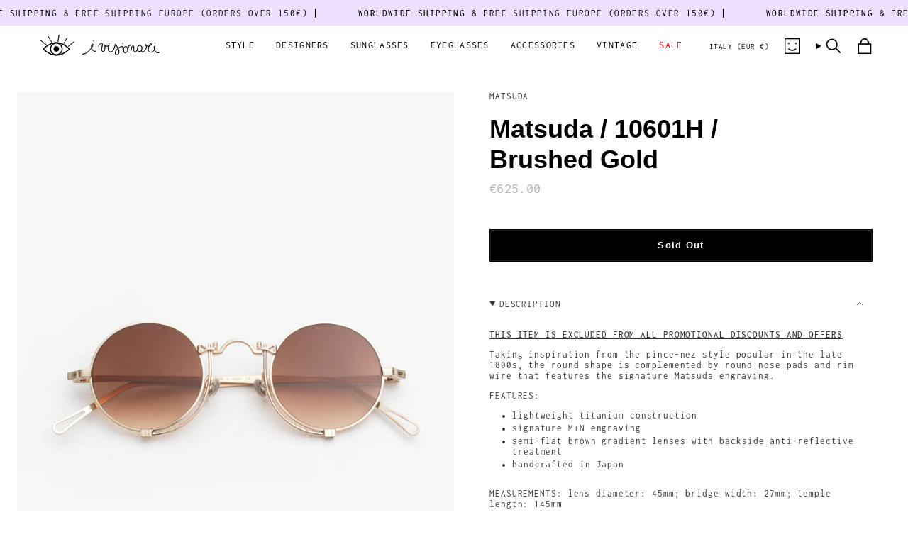

--- FILE ---
content_type: image/svg+xml
request_url: https://ivisionari.com/cdn/shop/files/logo_ivisionari-main-04.svg?v=1697632211&width=185
body_size: 1948
content:
<?xml version="1.0" encoding="utf-8"?>
<!-- Generator: Adobe Illustrator 25.0.1, SVG Export Plug-In . SVG Version: 6.00 Build 0)  -->
<svg version="1.1" id="Livello_1" xmlns="http://www.w3.org/2000/svg" xmlns:xlink="http://www.w3.org/1999/xlink" x="0px" y="0px"
	 viewBox="0 0 1061.9 237.8" style="enable-background:new 0 0 1061.9 237.8;" xml:space="preserve">
<style type="text/css">
	.st0{stroke:#000000;stroke-width:2;stroke-miterlimit:10;}
	.st1{fill:none;stroke:#000000;stroke-width:2;stroke-miterlimit:10;}
	.st2{stroke:#000000;stroke-width:4;stroke-miterlimit:10;}
	.st3{fill-rule:evenodd;clip-rule:evenodd;stroke:#000000;stroke-width:4;stroke-miterlimit:10;}
</style>
<g>
	<g id="HATCH_5_">
		<g>
			<path class="st0" d="M169,191.3c-26.6,0-48.2-21.6-48.2-48.2s21.6-48.2,48.2-48.2s48.2,21.6,48.2,48.2
				C217.3,169.7,195.6,191.3,169,191.3z M169,97.5c-25.2,0-45.6,20.5-45.6,45.6c0,25.2,20.5,45.6,45.6,45.6
				c25.2,0,45.6-20.5,45.6-45.6C214.6,117.9,194.2,97.5,169,97.5z"/>
			<path class="st0" d="M169,192.8c-27.4,0-49.7-22.3-49.7-49.7s22.3-49.7,49.7-49.7s49.7,22.3,49.7,49.7S196.5,192.8,169,192.8z
				 M169,99c-24.3,0-44.1,19.8-44.1,44.1s19.8,44.1,44.1,44.1s44.1-19.8,44.1-44.1S193.4,99,169,99z"/>
		</g>
	</g>
	<g id="SPLINE_4_">
		<g>
			<path class="st1" d="M65.6,145.5c6.9,7,51,49.6,103.5,49.6s96.6-42.6,103.5-49.6c-6.8-7.3-50.9-51.9-103.5-51.9
				S72.4,138.3,65.6,145.5z"/>
		</g>
	</g>
	<g id="HATCH_4_">
		<g>
			<path class="st0" d="M169.1,195.1c-58.2,0-106.1-49.6-106.5-50.1c-0.5-0.5-0.5-1.4,0-1.9s48.3-52.4,106.6-52.4
				c58.2,0,106.1,51.9,106.6,52.4s0.5,1.4,0,1.9C275.1,145.5,227.3,195.1,169.1,195.1z M65.6,144c6.9,6.8,51,48.2,103.5,48.2
				s96.6-41.4,103.5-48.2c-6.8-7.1-50.9-50.5-103.5-50.5S72.4,137,65.6,144z"/>
			<path class="st0" d="M169.1,196.1c-58.5,0-106.8-49.9-107.3-50.4c-0.9-0.9-0.9-2.3,0-3.3c2-2.2,49.2-52.8,107.3-52.8
				c58.7,0,106.8,52.2,107.3,52.8c0.9,0.9,0.8,2.3,0,3.3C275.9,146.2,227.4,196.1,169.1,196.1z M169.1,91.7
				c-57.3,0-103.9,50-105.8,52.1c-0.1,0.2-0.1,0.4,0,0.5c0.5,0.5,48.1,49.8,105.8,49.8c57.5,0,105.3-49.3,105.8-49.8
				c0.1-0.2,0.1-0.4,0-0.5C274.4,143.3,226.9,91.7,169.1,91.7z M169.1,193.3c-52.5,0-96-40.4-104.2-48.5l-0.7-0.7l0.7-0.7
				c8.2-8.5,51.7-50.8,104.2-50.8c22.3,0,45.7,7.7,69.4,22.8c18.5,11.8,31.3,24.5,34.8,28.1l0.7,0.7l-0.7,0.7
				C265.1,152.9,221.5,193.3,169.1,193.3z M67,144c9.6,9.4,51.7,47.3,102.1,47.3c50.3,0,92.4-37.9,102.1-47.3
				c-4.2-4.3-16.4-16.1-33.7-27.1C214,102.1,191,94.5,169.1,94.5c-22,0-45,7.6-68.4,22.5C83.5,128,71.3,139.7,67,144z"/>
		</g>
	</g>
	<g>
		<g>
			<rect x="63.6" y="63.4" transform="matrix(0.6144 -0.789 0.789 0.6144 -47.8613 87.5473)" class="st0" width="4" height="58.7"/>
		</g>
		<g>
			
				<rect x="115.5" y="37.1" transform="matrix(0.8561 -0.5167 0.5167 0.8561 -17.0282 70.1474)" class="st0" width="4" height="57.1"/>
		</g>
		<g>
			
				<rect x="158.1" y="55.3" transform="matrix(0.1628 -0.9867 0.9867 0.1628 99.3864 231.6437)" class="st0" width="56.2" height="4"/>
		</g>
		<g>
			
				<rect x="215.5" y="71.9" transform="matrix(0.4866 -0.8736 0.8736 0.4866 60.6607 251.0733)" class="st0" width="57" height="4"/>
		</g>
		<g>
			
				<rect x="259.5" y="101.9" transform="matrix(0.7852 -0.6192 0.6192 0.7852 -2.2927 201.1592)" class="st0" width="58.7" height="4"/>
		</g>
	</g>
	<g id="HATCH_3_">
		<g>
			<path class="st0" d="M190.8,143.1c0,12-9.7,21.8-21.8,21.8c-12,0-21.8-9.7-21.8-21.8c0-12,9.8-21.8,21.8-21.8
				S190.8,131.1,190.8,143.1z"/>
		</g>
	</g>
</g>
<g>
	<g>
		<g>
			<path class="st2" d="M382.6,185.8c-0.9,0-1.9,0-2.9-0.1c-1.5-0.1-1.3-2.4,0.1-2.3c34.7,0.2,58.3-30.8,72.9-49.6
				c-0.6-11-1.4-20.9,3.7-27.9c2.9-2.3,2.3-1.7,5.1-2.8c14.9,1.5-5.8,28.7-6.4,31.2c0.2,14.8,18.5,32.9,34.4,24.7
				c1.3-0.7,2.4,1.3,1.1,2c-16,8.7-36-8.7-37.3-23.7C438,155.5,417.4,183.6,382.6,185.8z M461.9,105.5c-2.4,1.2-1.1,0-3.9,2.3
				c-3.7,6.2-3.3,12.1-3.2,22.6C457.8,125.2,470.4,106.6,461.9,105.5z"/>
		</g>
		<g>
			<path class="st2" d="M546.9,167.9c-22.2-6.5-8.3-42.2-6.6-55.6c1.7-14.4-3.9-18.6-14.7-11.3c-7.5,5.7-11.1,15.1-14.2,24.3
				c-0.2,0.6-0.9,0.9-1.4,0.7c-0.6-0.2-0.9-0.9-0.7-1.4c3-9.1,6.9-19.3,15-25.4c12.3-8.7,20.5-2.7,18.3,13.5
				c-1.5,14.3-13.7,39.9,1.8,52.2c11.5,4.8,16.2-20.7,16.6-28.9c0.7-6.1-0.3-15.3,1.1-19.8c0.5-1.4,2.7-0.6,2.1,0.8
				c-0.5,1.3-0.5,4.6-0.6,8.4C563.5,137.8,562.5,165.2,546.9,167.9z"/>
		</g>
		<g>
			<path class="st2" d="M563.1,117.6c-1.4-0.1-3.6-4.4-4.1-5.8s1.7-2.2,2.2-0.7c0.5,1.4,1.3,2.5,2.2,3.8
				C564.2,115.8,564.8,117.5,563.1,117.6z"/>
		</g>
		<g>
			<path class="st2" d="M725.9,175.7c-15.7,1.2-14.3-31.3-12.4-38.9c1.6-7.2,7.6-14.5,15.8-14.5c7.7,0.2,13.1,5.4,16.3,13.4
				C752.7,153,745.5,174.1,725.9,175.7z M716.4,165c1.7,5.6,4.9,8.4,9.5,8.4c18-1.7,24.1-21.2,17.6-37c-1.6-4-4.6-9.1-10.2-11
				C712.4,121.4,713.2,148.5,716.4,165z"/>
		</g>
		<g>
			<path class="st2" d="M657.1,191.8c-7.4-0.5-10.8-5.1-12.1-11.9c-2.3-14.3,9.1-31.4,21.8-40.5c-4.2-7.3-13.6-23.8-19.5-33
				c-5.7,27.5-16.4,48-20.8,52.2c-13.3,14.3-33.4,14.6-37.4-5.4c-2.2-10.9,0.3-30.5,3-35.1c-2.4,2.7-21,7.2-29.7-0.6
				c-0.5-0.4-0.5-1.2-0.1-1.6c0.4-0.5,1.2-0.5,1.6-0.1c7.4,6.8,21.8,5.6,26.2,1c2.4-2.4,3.7-3.4,4.8-2.6c1,0.7,0.7,2-1.1,5.5
				c-2.2,4-4.6,23.3-2.5,33.2c1.4,6.9,5.1,11.6,10.4,13.2c25.6,2.2,33-21.5,43.1-58.8l0.7-4.1c0.1-0.5,0.4-0.8,0.9-0.9
				c7.2,7,16.8,27.6,22.2,35.8c6-4.5,30.9-21.9,38.1-14.3c3.8,6.7,2.8,19,3.5,26.9c0.5,4.4-0.9,13.7,3.8,14.8c0.6-0.1,1.2,0.4,1.2,1
				c0.1,0.6-0.4,1.2-1,1.2c-7.2-0.6-5.8-11-6.3-16.9c-0.6-8.1,0.2-18.1-2.9-25.4c-6.1-5.6-30.2,10.8-35.2,14.8
				C679.9,158.4,683,189.6,657.1,191.8z M667.9,141.4c-12,8.8-22.8,24.7-20.7,38.2c0.6,3.8,2.2,6.6,4.8,8.4c1.9,1.2,4.8,3,12.8-0.2
				C679.8,179,675.8,156.4,667.9,141.4z"/>
		</g>
		<g>
			<path class="st2" d="M989.9,175.8c-16.3-0.9-22.5-15.8-26.5-26.1c-7.8,22.6-47.9,31.2-52,2.8c-1.1-8.1,2.2-20.3,5-29.4
				c-5.3,1.2-11.3-0.4-18.2-3.3c3.2,16.6-7,34.1-19.7,44.3c-9.9,6.4-19.6,6.4-21.6-7.2c-0.2-1.5,2.1-1.7,2.3-0.2
				c5.1,28,44.4-13.1,36.4-38.1c-3.6-2-5.6-3.9-6.9-6.6c-0.8-1.6-1.9-5-0.2-6.2c4.2-1.8,8.6,7.5,9.2,11.3c7.2,3.3,13.4,5.3,19.6,3.5
				c19.4-42.7,35.3-9.7,1.8,1.9c-2.9,9-6.5,21.7-5.4,29.8c4.1,27.4,44.1,16.1,48.5-6.3c-2.4-8.3-5.6-20.7,0.3-26.8
				c1.3-1.1,2.4-1.1,3-0.9c1.7,0.6,2.3,2.8,2.4,3c2,7.2-1.3,17.5-3.3,24.6c3.9,14.8,18.1,37.4,38.2,23.1c0.5-0.4,1.2-0.2,1.6,0.3
				C1005.9,172.4,991.3,176.5,989.9,175.8z M964.6,120.3c-5.2,2.9-3.1,15-1.3,21.1c1.8-6,3.7-13.8,2.2-19.8
				C965.4,121.2,965,120.4,964.6,120.3z M935.1,101.4c-5.4,1.7-11.3,9.8-15,18.1c5-2,16.9-8.3,16.1-17.2
				C936,101.8,935.6,101.5,935.1,101.4z M889.8,107.8c0.1,2.8,2.2,5.8,5,7.6C894,112.4,891.9,109.1,889.8,107.8z"/>
		</g>
		<g>
			<path class="st2" d="M772.7,159.5c-0.7,0-1.2-0.6-1.1-1.3c1.8-11.5,2.5-36.4-2.8-42.9c-10.7-5.8-15,8.3-20.8,36.9
				c-0.3,1.4-2.6,1-2.2-0.4c5-27.5,11.9-47.2,24.8-37.9C776.2,119.6,776.8,154.4,772.7,159.5z"/>
		</g>
		<g>
			<path class="st2" d="M805.1,170.7c-8.4,0.6-10.5-16.4-10.8-19.7c-0.8-7,0.8-14.9,1.3-21.1c0.1-5.6-1.7-9.9-4.4-10.1
				c-12.4-1.2-13.4,20.2-16,32.2c-0.3,1.5-2.6,1-2.2-0.5c2.7-13,3.6-35.2,18.4-34c4.1,0.3,6.8,5.4,6.6,12.4
				c-0.5,6.1-2.1,14.1-1.3,20.8c0.6,5.4,2.1,12.3,3.9,14.7c2.1,2.8,4.2,3.5,6.8,2.4c27.6-17.2,10.3-36,25.6-50.1
				c12.1-10.5,31-1.6,30.3,18.2c-1,14.3-4.3,30.7-21.5,30.7c-10.9,0.1-14.8-10.8-16.2-18.1C823.3,156.3,816.5,168.9,805.1,170.7z
				 M826.8,142.9c2.5,33.5,34.5,26.4,34-7c0.6-17.5-15.8-25.7-26.5-16.4C828.8,124.1,827.5,133.4,826.8,142.9z"/>
		</g>
		<g>
			<path class="st3" d="M598.1,100.2c0,2.8-4.3,2.8-4.3,0C593.7,97.3,598.1,97.3,598.1,100.2z"/>
		</g>
		<g>
			<path class="st3" d="M468.8,76.1c0,2.8-4.3,2.8-4.3,0C464.5,73.3,468.8,73.3,468.8,76.1z"/>
		</g>
		<g>
			<path class="st3" d="M708.9,98c0,2.8-4.3,2.8-4.4,0C704.6,95.1,708.9,95.1,708.9,98z"/>
		</g>
		<g>
			<path class="st3" d="M968.5,95.8c0,2.8-4.3,2.8-4.3,0C964.1,92.9,968.5,92.9,968.5,95.8z"/>
		</g>
	</g>
</g>
</svg>


--- FILE ---
content_type: image/svg+xml
request_url: https://ivisionari.com/cdn/shop/files/logo_eyes_square_01.svg?v=1687263310&width=50
body_size: 500
content:
<?xml version="1.0" encoding="utf-8"?>
<!-- Generator: Adobe Illustrator 25.0.1, SVG Export Plug-In . SVG Version: 6.00 Build 0)  -->
<svg version="1.1" id="Livello_1" xmlns="http://www.w3.org/2000/svg" xmlns:xlink="http://www.w3.org/1999/xlink" x="0px" y="0px"
	 viewBox="0 0 340.2 340.2" style="enable-background:new 0 0 340.2 340.2;" xml:space="preserve">
<style type="text/css">
	.st0{fill:none;}
</style>
<g>
	<g id="HATCH_5_">
		<g>
			<path d="M163.7,241.3c-26.6,0-48.2-21.6-48.2-48.2s21.6-48.2,48.2-48.2s48.2,21.6,48.2,48.2C212,219.7,190.3,241.3,163.7,241.3z
				 M163.7,147.5c-25.2,0-45.6,20.5-45.6,45.6c0,25.2,20.5,45.6,45.6,45.6c25.2,0,45.6-20.5,45.6-45.6
				C209.3,167.9,188.9,147.5,163.7,147.5z"/>
			<path d="M163.7,242.8c-27.4,0-49.7-22.3-49.7-49.7s22.3-49.7,49.7-49.7s49.7,22.3,49.7,49.7S191.2,242.8,163.7,242.8z M163.7,149
				c-24.3,0-44.1,19.8-44.1,44.1s19.8,44.1,44.1,44.1s44.1-19.8,44.1-44.1S188.1,149,163.7,149z"/>
		</g>
	</g>
	<g id="SPLINE_4_">
		<g>
			<path class="st0" d="M60.3,195.5c6.9,7,51,49.6,103.5,49.6s96.6-42.6,103.5-49.6c-6.8-7.3-50.9-51.9-103.5-51.9
				C111.2,143.6,67.1,188.3,60.3,195.5z"/>
		</g>
	</g>
	<g id="HATCH_4_">
		<g>
			<path d="M163.8,245.1c-58.2,0-106.1-49.6-106.5-50.1c-0.5-0.5-0.5-1.4,0-1.9s48.3-52.4,106.6-52.4c58.2,0,106.1,51.9,106.6,52.4
				s0.5,1.4,0,1.9C269.8,195.5,222,245.1,163.8,245.1z M60.3,194c6.9,6.8,51,48.2,103.5,48.2s96.6-41.4,103.5-48.2
				c-6.8-7.1-50.9-50.5-103.5-50.5S67.1,187,60.3,194z"/>
			<path d="M163.8,246.1c-58.5,0-106.8-49.9-107.3-50.4c-0.9-0.9-0.9-2.3,0-3.3c2-2.2,49.2-52.8,107.3-52.8
				c58.7,0,106.8,52.2,107.3,52.8c0.9,0.9,0.8,2.3,0,3.3C270.6,196.2,222.1,246.1,163.8,246.1z M163.8,141.7
				c-57.3,0-103.9,50-105.8,52.1c-0.1,0.2-0.1,0.4,0,0.5c0.5,0.5,48.1,49.8,105.8,49.8c57.5,0,105.3-49.3,105.8-49.8
				c0.1-0.2,0.1-0.4,0-0.5C269.1,193.3,221.6,141.7,163.8,141.7z M163.8,243.3c-52.5,0-96-40.4-104.2-48.5l-0.7-0.7l0.7-0.7
				c8.2-8.5,51.7-50.8,104.2-50.8c22.3,0,45.7,7.7,69.4,22.8c18.5,11.8,31.3,24.5,34.8,28.1l0.7,0.7l-0.7,0.7
				C259.8,202.9,216.2,243.3,163.8,243.3z M61.7,194c9.6,9.4,51.7,47.3,102.1,47.3c50.3,0,92.4-37.9,102.1-47.3
				c-4.2-4.3-16.4-16.1-33.7-27.1c-23.5-14.8-46.5-22.4-68.4-22.4c-22,0-45,7.6-68.4,22.5C78.2,178,66,189.7,61.7,194z"/>
		</g>
	</g>
	<g>
		<g>
			<rect x="58.3" y="113.4" transform="matrix(0.6144 -0.789 0.789 0.6144 -89.3443 102.5909)" width="4" height="58.7"/>
		</g>
		<g>
			<rect x="110.2" y="87.1" transform="matrix(0.8561 -0.5167 0.5167 0.8561 -43.637 74.6086)" width="4" height="57.1"/>
		</g>
		<g>
			<rect x="152.8" y="105.3" transform="matrix(0.1628 -0.9867 0.9867 0.1628 45.5586 268.257)" width="56.2" height="4"/>
		</g>
		<g>
			<rect x="210.1" y="121.9" transform="matrix(0.4866 -0.8736 0.8736 0.4866 14.3047 272.0528)" width="57" height="4"/>
		</g>
		<g>
			<rect x="254.1" y="151.9" transform="matrix(0.7852 -0.6192 0.6192 0.7852 -34.4114 208.6007)" width="58.7" height="4"/>
		</g>
	</g>
	<g id="HATCH_3_">
		<g>
			<path d="M185.5,193.1c0,12-9.7,21.8-21.8,21.8c-12,0-21.8-9.7-21.8-21.8c0-12,9.8-21.8,21.8-21.8S185.5,181.1,185.5,193.1z"/>
		</g>
	</g>
</g>
</svg>
